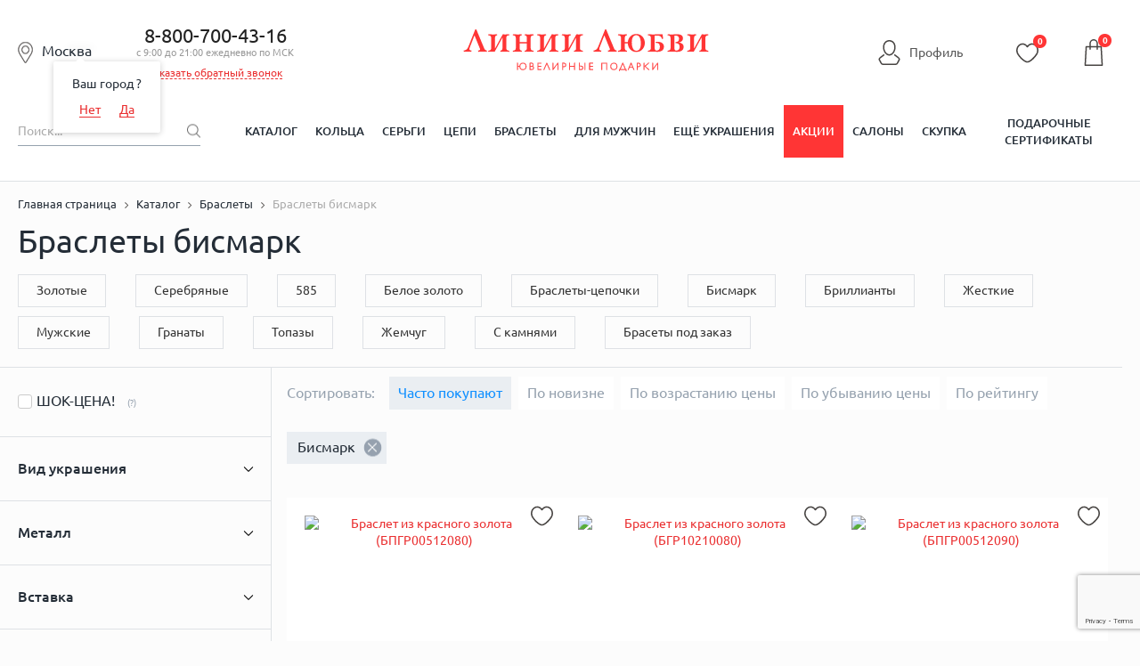

--- FILE ---
content_type: text/html; charset=utf-8
request_url: https://www.google.com/recaptcha/enterprise/anchor?ar=1&k=6LdPPEkgAAAAAARS7PL2IYGqdPwBDnlvoPMQ06ah&co=aHR0cHM6Ly9saW5paWx1YnZpLnJ1OjQ0Mw..&hl=en&v=PoyoqOPhxBO7pBk68S4YbpHZ&size=invisible&anchor-ms=20000&execute-ms=30000&cb=xf9t4kgkk4if
body_size: 48882
content:
<!DOCTYPE HTML><html dir="ltr" lang="en"><head><meta http-equiv="Content-Type" content="text/html; charset=UTF-8">
<meta http-equiv="X-UA-Compatible" content="IE=edge">
<title>reCAPTCHA</title>
<style type="text/css">
/* cyrillic-ext */
@font-face {
  font-family: 'Roboto';
  font-style: normal;
  font-weight: 400;
  font-stretch: 100%;
  src: url(//fonts.gstatic.com/s/roboto/v48/KFO7CnqEu92Fr1ME7kSn66aGLdTylUAMa3GUBHMdazTgWw.woff2) format('woff2');
  unicode-range: U+0460-052F, U+1C80-1C8A, U+20B4, U+2DE0-2DFF, U+A640-A69F, U+FE2E-FE2F;
}
/* cyrillic */
@font-face {
  font-family: 'Roboto';
  font-style: normal;
  font-weight: 400;
  font-stretch: 100%;
  src: url(//fonts.gstatic.com/s/roboto/v48/KFO7CnqEu92Fr1ME7kSn66aGLdTylUAMa3iUBHMdazTgWw.woff2) format('woff2');
  unicode-range: U+0301, U+0400-045F, U+0490-0491, U+04B0-04B1, U+2116;
}
/* greek-ext */
@font-face {
  font-family: 'Roboto';
  font-style: normal;
  font-weight: 400;
  font-stretch: 100%;
  src: url(//fonts.gstatic.com/s/roboto/v48/KFO7CnqEu92Fr1ME7kSn66aGLdTylUAMa3CUBHMdazTgWw.woff2) format('woff2');
  unicode-range: U+1F00-1FFF;
}
/* greek */
@font-face {
  font-family: 'Roboto';
  font-style: normal;
  font-weight: 400;
  font-stretch: 100%;
  src: url(//fonts.gstatic.com/s/roboto/v48/KFO7CnqEu92Fr1ME7kSn66aGLdTylUAMa3-UBHMdazTgWw.woff2) format('woff2');
  unicode-range: U+0370-0377, U+037A-037F, U+0384-038A, U+038C, U+038E-03A1, U+03A3-03FF;
}
/* math */
@font-face {
  font-family: 'Roboto';
  font-style: normal;
  font-weight: 400;
  font-stretch: 100%;
  src: url(//fonts.gstatic.com/s/roboto/v48/KFO7CnqEu92Fr1ME7kSn66aGLdTylUAMawCUBHMdazTgWw.woff2) format('woff2');
  unicode-range: U+0302-0303, U+0305, U+0307-0308, U+0310, U+0312, U+0315, U+031A, U+0326-0327, U+032C, U+032F-0330, U+0332-0333, U+0338, U+033A, U+0346, U+034D, U+0391-03A1, U+03A3-03A9, U+03B1-03C9, U+03D1, U+03D5-03D6, U+03F0-03F1, U+03F4-03F5, U+2016-2017, U+2034-2038, U+203C, U+2040, U+2043, U+2047, U+2050, U+2057, U+205F, U+2070-2071, U+2074-208E, U+2090-209C, U+20D0-20DC, U+20E1, U+20E5-20EF, U+2100-2112, U+2114-2115, U+2117-2121, U+2123-214F, U+2190, U+2192, U+2194-21AE, U+21B0-21E5, U+21F1-21F2, U+21F4-2211, U+2213-2214, U+2216-22FF, U+2308-230B, U+2310, U+2319, U+231C-2321, U+2336-237A, U+237C, U+2395, U+239B-23B7, U+23D0, U+23DC-23E1, U+2474-2475, U+25AF, U+25B3, U+25B7, U+25BD, U+25C1, U+25CA, U+25CC, U+25FB, U+266D-266F, U+27C0-27FF, U+2900-2AFF, U+2B0E-2B11, U+2B30-2B4C, U+2BFE, U+3030, U+FF5B, U+FF5D, U+1D400-1D7FF, U+1EE00-1EEFF;
}
/* symbols */
@font-face {
  font-family: 'Roboto';
  font-style: normal;
  font-weight: 400;
  font-stretch: 100%;
  src: url(//fonts.gstatic.com/s/roboto/v48/KFO7CnqEu92Fr1ME7kSn66aGLdTylUAMaxKUBHMdazTgWw.woff2) format('woff2');
  unicode-range: U+0001-000C, U+000E-001F, U+007F-009F, U+20DD-20E0, U+20E2-20E4, U+2150-218F, U+2190, U+2192, U+2194-2199, U+21AF, U+21E6-21F0, U+21F3, U+2218-2219, U+2299, U+22C4-22C6, U+2300-243F, U+2440-244A, U+2460-24FF, U+25A0-27BF, U+2800-28FF, U+2921-2922, U+2981, U+29BF, U+29EB, U+2B00-2BFF, U+4DC0-4DFF, U+FFF9-FFFB, U+10140-1018E, U+10190-1019C, U+101A0, U+101D0-101FD, U+102E0-102FB, U+10E60-10E7E, U+1D2C0-1D2D3, U+1D2E0-1D37F, U+1F000-1F0FF, U+1F100-1F1AD, U+1F1E6-1F1FF, U+1F30D-1F30F, U+1F315, U+1F31C, U+1F31E, U+1F320-1F32C, U+1F336, U+1F378, U+1F37D, U+1F382, U+1F393-1F39F, U+1F3A7-1F3A8, U+1F3AC-1F3AF, U+1F3C2, U+1F3C4-1F3C6, U+1F3CA-1F3CE, U+1F3D4-1F3E0, U+1F3ED, U+1F3F1-1F3F3, U+1F3F5-1F3F7, U+1F408, U+1F415, U+1F41F, U+1F426, U+1F43F, U+1F441-1F442, U+1F444, U+1F446-1F449, U+1F44C-1F44E, U+1F453, U+1F46A, U+1F47D, U+1F4A3, U+1F4B0, U+1F4B3, U+1F4B9, U+1F4BB, U+1F4BF, U+1F4C8-1F4CB, U+1F4D6, U+1F4DA, U+1F4DF, U+1F4E3-1F4E6, U+1F4EA-1F4ED, U+1F4F7, U+1F4F9-1F4FB, U+1F4FD-1F4FE, U+1F503, U+1F507-1F50B, U+1F50D, U+1F512-1F513, U+1F53E-1F54A, U+1F54F-1F5FA, U+1F610, U+1F650-1F67F, U+1F687, U+1F68D, U+1F691, U+1F694, U+1F698, U+1F6AD, U+1F6B2, U+1F6B9-1F6BA, U+1F6BC, U+1F6C6-1F6CF, U+1F6D3-1F6D7, U+1F6E0-1F6EA, U+1F6F0-1F6F3, U+1F6F7-1F6FC, U+1F700-1F7FF, U+1F800-1F80B, U+1F810-1F847, U+1F850-1F859, U+1F860-1F887, U+1F890-1F8AD, U+1F8B0-1F8BB, U+1F8C0-1F8C1, U+1F900-1F90B, U+1F93B, U+1F946, U+1F984, U+1F996, U+1F9E9, U+1FA00-1FA6F, U+1FA70-1FA7C, U+1FA80-1FA89, U+1FA8F-1FAC6, U+1FACE-1FADC, U+1FADF-1FAE9, U+1FAF0-1FAF8, U+1FB00-1FBFF;
}
/* vietnamese */
@font-face {
  font-family: 'Roboto';
  font-style: normal;
  font-weight: 400;
  font-stretch: 100%;
  src: url(//fonts.gstatic.com/s/roboto/v48/KFO7CnqEu92Fr1ME7kSn66aGLdTylUAMa3OUBHMdazTgWw.woff2) format('woff2');
  unicode-range: U+0102-0103, U+0110-0111, U+0128-0129, U+0168-0169, U+01A0-01A1, U+01AF-01B0, U+0300-0301, U+0303-0304, U+0308-0309, U+0323, U+0329, U+1EA0-1EF9, U+20AB;
}
/* latin-ext */
@font-face {
  font-family: 'Roboto';
  font-style: normal;
  font-weight: 400;
  font-stretch: 100%;
  src: url(//fonts.gstatic.com/s/roboto/v48/KFO7CnqEu92Fr1ME7kSn66aGLdTylUAMa3KUBHMdazTgWw.woff2) format('woff2');
  unicode-range: U+0100-02BA, U+02BD-02C5, U+02C7-02CC, U+02CE-02D7, U+02DD-02FF, U+0304, U+0308, U+0329, U+1D00-1DBF, U+1E00-1E9F, U+1EF2-1EFF, U+2020, U+20A0-20AB, U+20AD-20C0, U+2113, U+2C60-2C7F, U+A720-A7FF;
}
/* latin */
@font-face {
  font-family: 'Roboto';
  font-style: normal;
  font-weight: 400;
  font-stretch: 100%;
  src: url(//fonts.gstatic.com/s/roboto/v48/KFO7CnqEu92Fr1ME7kSn66aGLdTylUAMa3yUBHMdazQ.woff2) format('woff2');
  unicode-range: U+0000-00FF, U+0131, U+0152-0153, U+02BB-02BC, U+02C6, U+02DA, U+02DC, U+0304, U+0308, U+0329, U+2000-206F, U+20AC, U+2122, U+2191, U+2193, U+2212, U+2215, U+FEFF, U+FFFD;
}
/* cyrillic-ext */
@font-face {
  font-family: 'Roboto';
  font-style: normal;
  font-weight: 500;
  font-stretch: 100%;
  src: url(//fonts.gstatic.com/s/roboto/v48/KFO7CnqEu92Fr1ME7kSn66aGLdTylUAMa3GUBHMdazTgWw.woff2) format('woff2');
  unicode-range: U+0460-052F, U+1C80-1C8A, U+20B4, U+2DE0-2DFF, U+A640-A69F, U+FE2E-FE2F;
}
/* cyrillic */
@font-face {
  font-family: 'Roboto';
  font-style: normal;
  font-weight: 500;
  font-stretch: 100%;
  src: url(//fonts.gstatic.com/s/roboto/v48/KFO7CnqEu92Fr1ME7kSn66aGLdTylUAMa3iUBHMdazTgWw.woff2) format('woff2');
  unicode-range: U+0301, U+0400-045F, U+0490-0491, U+04B0-04B1, U+2116;
}
/* greek-ext */
@font-face {
  font-family: 'Roboto';
  font-style: normal;
  font-weight: 500;
  font-stretch: 100%;
  src: url(//fonts.gstatic.com/s/roboto/v48/KFO7CnqEu92Fr1ME7kSn66aGLdTylUAMa3CUBHMdazTgWw.woff2) format('woff2');
  unicode-range: U+1F00-1FFF;
}
/* greek */
@font-face {
  font-family: 'Roboto';
  font-style: normal;
  font-weight: 500;
  font-stretch: 100%;
  src: url(//fonts.gstatic.com/s/roboto/v48/KFO7CnqEu92Fr1ME7kSn66aGLdTylUAMa3-UBHMdazTgWw.woff2) format('woff2');
  unicode-range: U+0370-0377, U+037A-037F, U+0384-038A, U+038C, U+038E-03A1, U+03A3-03FF;
}
/* math */
@font-face {
  font-family: 'Roboto';
  font-style: normal;
  font-weight: 500;
  font-stretch: 100%;
  src: url(//fonts.gstatic.com/s/roboto/v48/KFO7CnqEu92Fr1ME7kSn66aGLdTylUAMawCUBHMdazTgWw.woff2) format('woff2');
  unicode-range: U+0302-0303, U+0305, U+0307-0308, U+0310, U+0312, U+0315, U+031A, U+0326-0327, U+032C, U+032F-0330, U+0332-0333, U+0338, U+033A, U+0346, U+034D, U+0391-03A1, U+03A3-03A9, U+03B1-03C9, U+03D1, U+03D5-03D6, U+03F0-03F1, U+03F4-03F5, U+2016-2017, U+2034-2038, U+203C, U+2040, U+2043, U+2047, U+2050, U+2057, U+205F, U+2070-2071, U+2074-208E, U+2090-209C, U+20D0-20DC, U+20E1, U+20E5-20EF, U+2100-2112, U+2114-2115, U+2117-2121, U+2123-214F, U+2190, U+2192, U+2194-21AE, U+21B0-21E5, U+21F1-21F2, U+21F4-2211, U+2213-2214, U+2216-22FF, U+2308-230B, U+2310, U+2319, U+231C-2321, U+2336-237A, U+237C, U+2395, U+239B-23B7, U+23D0, U+23DC-23E1, U+2474-2475, U+25AF, U+25B3, U+25B7, U+25BD, U+25C1, U+25CA, U+25CC, U+25FB, U+266D-266F, U+27C0-27FF, U+2900-2AFF, U+2B0E-2B11, U+2B30-2B4C, U+2BFE, U+3030, U+FF5B, U+FF5D, U+1D400-1D7FF, U+1EE00-1EEFF;
}
/* symbols */
@font-face {
  font-family: 'Roboto';
  font-style: normal;
  font-weight: 500;
  font-stretch: 100%;
  src: url(//fonts.gstatic.com/s/roboto/v48/KFO7CnqEu92Fr1ME7kSn66aGLdTylUAMaxKUBHMdazTgWw.woff2) format('woff2');
  unicode-range: U+0001-000C, U+000E-001F, U+007F-009F, U+20DD-20E0, U+20E2-20E4, U+2150-218F, U+2190, U+2192, U+2194-2199, U+21AF, U+21E6-21F0, U+21F3, U+2218-2219, U+2299, U+22C4-22C6, U+2300-243F, U+2440-244A, U+2460-24FF, U+25A0-27BF, U+2800-28FF, U+2921-2922, U+2981, U+29BF, U+29EB, U+2B00-2BFF, U+4DC0-4DFF, U+FFF9-FFFB, U+10140-1018E, U+10190-1019C, U+101A0, U+101D0-101FD, U+102E0-102FB, U+10E60-10E7E, U+1D2C0-1D2D3, U+1D2E0-1D37F, U+1F000-1F0FF, U+1F100-1F1AD, U+1F1E6-1F1FF, U+1F30D-1F30F, U+1F315, U+1F31C, U+1F31E, U+1F320-1F32C, U+1F336, U+1F378, U+1F37D, U+1F382, U+1F393-1F39F, U+1F3A7-1F3A8, U+1F3AC-1F3AF, U+1F3C2, U+1F3C4-1F3C6, U+1F3CA-1F3CE, U+1F3D4-1F3E0, U+1F3ED, U+1F3F1-1F3F3, U+1F3F5-1F3F7, U+1F408, U+1F415, U+1F41F, U+1F426, U+1F43F, U+1F441-1F442, U+1F444, U+1F446-1F449, U+1F44C-1F44E, U+1F453, U+1F46A, U+1F47D, U+1F4A3, U+1F4B0, U+1F4B3, U+1F4B9, U+1F4BB, U+1F4BF, U+1F4C8-1F4CB, U+1F4D6, U+1F4DA, U+1F4DF, U+1F4E3-1F4E6, U+1F4EA-1F4ED, U+1F4F7, U+1F4F9-1F4FB, U+1F4FD-1F4FE, U+1F503, U+1F507-1F50B, U+1F50D, U+1F512-1F513, U+1F53E-1F54A, U+1F54F-1F5FA, U+1F610, U+1F650-1F67F, U+1F687, U+1F68D, U+1F691, U+1F694, U+1F698, U+1F6AD, U+1F6B2, U+1F6B9-1F6BA, U+1F6BC, U+1F6C6-1F6CF, U+1F6D3-1F6D7, U+1F6E0-1F6EA, U+1F6F0-1F6F3, U+1F6F7-1F6FC, U+1F700-1F7FF, U+1F800-1F80B, U+1F810-1F847, U+1F850-1F859, U+1F860-1F887, U+1F890-1F8AD, U+1F8B0-1F8BB, U+1F8C0-1F8C1, U+1F900-1F90B, U+1F93B, U+1F946, U+1F984, U+1F996, U+1F9E9, U+1FA00-1FA6F, U+1FA70-1FA7C, U+1FA80-1FA89, U+1FA8F-1FAC6, U+1FACE-1FADC, U+1FADF-1FAE9, U+1FAF0-1FAF8, U+1FB00-1FBFF;
}
/* vietnamese */
@font-face {
  font-family: 'Roboto';
  font-style: normal;
  font-weight: 500;
  font-stretch: 100%;
  src: url(//fonts.gstatic.com/s/roboto/v48/KFO7CnqEu92Fr1ME7kSn66aGLdTylUAMa3OUBHMdazTgWw.woff2) format('woff2');
  unicode-range: U+0102-0103, U+0110-0111, U+0128-0129, U+0168-0169, U+01A0-01A1, U+01AF-01B0, U+0300-0301, U+0303-0304, U+0308-0309, U+0323, U+0329, U+1EA0-1EF9, U+20AB;
}
/* latin-ext */
@font-face {
  font-family: 'Roboto';
  font-style: normal;
  font-weight: 500;
  font-stretch: 100%;
  src: url(//fonts.gstatic.com/s/roboto/v48/KFO7CnqEu92Fr1ME7kSn66aGLdTylUAMa3KUBHMdazTgWw.woff2) format('woff2');
  unicode-range: U+0100-02BA, U+02BD-02C5, U+02C7-02CC, U+02CE-02D7, U+02DD-02FF, U+0304, U+0308, U+0329, U+1D00-1DBF, U+1E00-1E9F, U+1EF2-1EFF, U+2020, U+20A0-20AB, U+20AD-20C0, U+2113, U+2C60-2C7F, U+A720-A7FF;
}
/* latin */
@font-face {
  font-family: 'Roboto';
  font-style: normal;
  font-weight: 500;
  font-stretch: 100%;
  src: url(//fonts.gstatic.com/s/roboto/v48/KFO7CnqEu92Fr1ME7kSn66aGLdTylUAMa3yUBHMdazQ.woff2) format('woff2');
  unicode-range: U+0000-00FF, U+0131, U+0152-0153, U+02BB-02BC, U+02C6, U+02DA, U+02DC, U+0304, U+0308, U+0329, U+2000-206F, U+20AC, U+2122, U+2191, U+2193, U+2212, U+2215, U+FEFF, U+FFFD;
}
/* cyrillic-ext */
@font-face {
  font-family: 'Roboto';
  font-style: normal;
  font-weight: 900;
  font-stretch: 100%;
  src: url(//fonts.gstatic.com/s/roboto/v48/KFO7CnqEu92Fr1ME7kSn66aGLdTylUAMa3GUBHMdazTgWw.woff2) format('woff2');
  unicode-range: U+0460-052F, U+1C80-1C8A, U+20B4, U+2DE0-2DFF, U+A640-A69F, U+FE2E-FE2F;
}
/* cyrillic */
@font-face {
  font-family: 'Roboto';
  font-style: normal;
  font-weight: 900;
  font-stretch: 100%;
  src: url(//fonts.gstatic.com/s/roboto/v48/KFO7CnqEu92Fr1ME7kSn66aGLdTylUAMa3iUBHMdazTgWw.woff2) format('woff2');
  unicode-range: U+0301, U+0400-045F, U+0490-0491, U+04B0-04B1, U+2116;
}
/* greek-ext */
@font-face {
  font-family: 'Roboto';
  font-style: normal;
  font-weight: 900;
  font-stretch: 100%;
  src: url(//fonts.gstatic.com/s/roboto/v48/KFO7CnqEu92Fr1ME7kSn66aGLdTylUAMa3CUBHMdazTgWw.woff2) format('woff2');
  unicode-range: U+1F00-1FFF;
}
/* greek */
@font-face {
  font-family: 'Roboto';
  font-style: normal;
  font-weight: 900;
  font-stretch: 100%;
  src: url(//fonts.gstatic.com/s/roboto/v48/KFO7CnqEu92Fr1ME7kSn66aGLdTylUAMa3-UBHMdazTgWw.woff2) format('woff2');
  unicode-range: U+0370-0377, U+037A-037F, U+0384-038A, U+038C, U+038E-03A1, U+03A3-03FF;
}
/* math */
@font-face {
  font-family: 'Roboto';
  font-style: normal;
  font-weight: 900;
  font-stretch: 100%;
  src: url(//fonts.gstatic.com/s/roboto/v48/KFO7CnqEu92Fr1ME7kSn66aGLdTylUAMawCUBHMdazTgWw.woff2) format('woff2');
  unicode-range: U+0302-0303, U+0305, U+0307-0308, U+0310, U+0312, U+0315, U+031A, U+0326-0327, U+032C, U+032F-0330, U+0332-0333, U+0338, U+033A, U+0346, U+034D, U+0391-03A1, U+03A3-03A9, U+03B1-03C9, U+03D1, U+03D5-03D6, U+03F0-03F1, U+03F4-03F5, U+2016-2017, U+2034-2038, U+203C, U+2040, U+2043, U+2047, U+2050, U+2057, U+205F, U+2070-2071, U+2074-208E, U+2090-209C, U+20D0-20DC, U+20E1, U+20E5-20EF, U+2100-2112, U+2114-2115, U+2117-2121, U+2123-214F, U+2190, U+2192, U+2194-21AE, U+21B0-21E5, U+21F1-21F2, U+21F4-2211, U+2213-2214, U+2216-22FF, U+2308-230B, U+2310, U+2319, U+231C-2321, U+2336-237A, U+237C, U+2395, U+239B-23B7, U+23D0, U+23DC-23E1, U+2474-2475, U+25AF, U+25B3, U+25B7, U+25BD, U+25C1, U+25CA, U+25CC, U+25FB, U+266D-266F, U+27C0-27FF, U+2900-2AFF, U+2B0E-2B11, U+2B30-2B4C, U+2BFE, U+3030, U+FF5B, U+FF5D, U+1D400-1D7FF, U+1EE00-1EEFF;
}
/* symbols */
@font-face {
  font-family: 'Roboto';
  font-style: normal;
  font-weight: 900;
  font-stretch: 100%;
  src: url(//fonts.gstatic.com/s/roboto/v48/KFO7CnqEu92Fr1ME7kSn66aGLdTylUAMaxKUBHMdazTgWw.woff2) format('woff2');
  unicode-range: U+0001-000C, U+000E-001F, U+007F-009F, U+20DD-20E0, U+20E2-20E4, U+2150-218F, U+2190, U+2192, U+2194-2199, U+21AF, U+21E6-21F0, U+21F3, U+2218-2219, U+2299, U+22C4-22C6, U+2300-243F, U+2440-244A, U+2460-24FF, U+25A0-27BF, U+2800-28FF, U+2921-2922, U+2981, U+29BF, U+29EB, U+2B00-2BFF, U+4DC0-4DFF, U+FFF9-FFFB, U+10140-1018E, U+10190-1019C, U+101A0, U+101D0-101FD, U+102E0-102FB, U+10E60-10E7E, U+1D2C0-1D2D3, U+1D2E0-1D37F, U+1F000-1F0FF, U+1F100-1F1AD, U+1F1E6-1F1FF, U+1F30D-1F30F, U+1F315, U+1F31C, U+1F31E, U+1F320-1F32C, U+1F336, U+1F378, U+1F37D, U+1F382, U+1F393-1F39F, U+1F3A7-1F3A8, U+1F3AC-1F3AF, U+1F3C2, U+1F3C4-1F3C6, U+1F3CA-1F3CE, U+1F3D4-1F3E0, U+1F3ED, U+1F3F1-1F3F3, U+1F3F5-1F3F7, U+1F408, U+1F415, U+1F41F, U+1F426, U+1F43F, U+1F441-1F442, U+1F444, U+1F446-1F449, U+1F44C-1F44E, U+1F453, U+1F46A, U+1F47D, U+1F4A3, U+1F4B0, U+1F4B3, U+1F4B9, U+1F4BB, U+1F4BF, U+1F4C8-1F4CB, U+1F4D6, U+1F4DA, U+1F4DF, U+1F4E3-1F4E6, U+1F4EA-1F4ED, U+1F4F7, U+1F4F9-1F4FB, U+1F4FD-1F4FE, U+1F503, U+1F507-1F50B, U+1F50D, U+1F512-1F513, U+1F53E-1F54A, U+1F54F-1F5FA, U+1F610, U+1F650-1F67F, U+1F687, U+1F68D, U+1F691, U+1F694, U+1F698, U+1F6AD, U+1F6B2, U+1F6B9-1F6BA, U+1F6BC, U+1F6C6-1F6CF, U+1F6D3-1F6D7, U+1F6E0-1F6EA, U+1F6F0-1F6F3, U+1F6F7-1F6FC, U+1F700-1F7FF, U+1F800-1F80B, U+1F810-1F847, U+1F850-1F859, U+1F860-1F887, U+1F890-1F8AD, U+1F8B0-1F8BB, U+1F8C0-1F8C1, U+1F900-1F90B, U+1F93B, U+1F946, U+1F984, U+1F996, U+1F9E9, U+1FA00-1FA6F, U+1FA70-1FA7C, U+1FA80-1FA89, U+1FA8F-1FAC6, U+1FACE-1FADC, U+1FADF-1FAE9, U+1FAF0-1FAF8, U+1FB00-1FBFF;
}
/* vietnamese */
@font-face {
  font-family: 'Roboto';
  font-style: normal;
  font-weight: 900;
  font-stretch: 100%;
  src: url(//fonts.gstatic.com/s/roboto/v48/KFO7CnqEu92Fr1ME7kSn66aGLdTylUAMa3OUBHMdazTgWw.woff2) format('woff2');
  unicode-range: U+0102-0103, U+0110-0111, U+0128-0129, U+0168-0169, U+01A0-01A1, U+01AF-01B0, U+0300-0301, U+0303-0304, U+0308-0309, U+0323, U+0329, U+1EA0-1EF9, U+20AB;
}
/* latin-ext */
@font-face {
  font-family: 'Roboto';
  font-style: normal;
  font-weight: 900;
  font-stretch: 100%;
  src: url(//fonts.gstatic.com/s/roboto/v48/KFO7CnqEu92Fr1ME7kSn66aGLdTylUAMa3KUBHMdazTgWw.woff2) format('woff2');
  unicode-range: U+0100-02BA, U+02BD-02C5, U+02C7-02CC, U+02CE-02D7, U+02DD-02FF, U+0304, U+0308, U+0329, U+1D00-1DBF, U+1E00-1E9F, U+1EF2-1EFF, U+2020, U+20A0-20AB, U+20AD-20C0, U+2113, U+2C60-2C7F, U+A720-A7FF;
}
/* latin */
@font-face {
  font-family: 'Roboto';
  font-style: normal;
  font-weight: 900;
  font-stretch: 100%;
  src: url(//fonts.gstatic.com/s/roboto/v48/KFO7CnqEu92Fr1ME7kSn66aGLdTylUAMa3yUBHMdazQ.woff2) format('woff2');
  unicode-range: U+0000-00FF, U+0131, U+0152-0153, U+02BB-02BC, U+02C6, U+02DA, U+02DC, U+0304, U+0308, U+0329, U+2000-206F, U+20AC, U+2122, U+2191, U+2193, U+2212, U+2215, U+FEFF, U+FFFD;
}

</style>
<link rel="stylesheet" type="text/css" href="https://www.gstatic.com/recaptcha/releases/PoyoqOPhxBO7pBk68S4YbpHZ/styles__ltr.css">
<script nonce="wB1pYu8uv1vkg7xz4ZLm4g" type="text/javascript">window['__recaptcha_api'] = 'https://www.google.com/recaptcha/enterprise/';</script>
<script type="text/javascript" src="https://www.gstatic.com/recaptcha/releases/PoyoqOPhxBO7pBk68S4YbpHZ/recaptcha__en.js" nonce="wB1pYu8uv1vkg7xz4ZLm4g">
      
    </script></head>
<body><div id="rc-anchor-alert" class="rc-anchor-alert"></div>
<input type="hidden" id="recaptcha-token" value="[base64]">
<script type="text/javascript" nonce="wB1pYu8uv1vkg7xz4ZLm4g">
      recaptcha.anchor.Main.init("[\x22ainput\x22,[\x22bgdata\x22,\x22\x22,\[base64]/[base64]/MjU1Ong/[base64]/[base64]/[base64]/[base64]/[base64]/[base64]/[base64]/[base64]/[base64]/[base64]/[base64]/[base64]/[base64]/[base64]/[base64]\\u003d\x22,\[base64]\\u003d\x22,\x22w4pPdMKvwrFJTsK4ekJhw6A2wqXCt8OSwqNwwp4+w683ZHrChsKuworCk8OOwro/KMOqw5LDjHwswq/DpsOmwqfDikgaM8KcwooCMS9JBcO7w5HDjsKGwrhAViJVw4sFw4XCpSvCnRFyVcOzw6PCtwjCjsKbQMO0fcO9wqxcwq5vID8ew5DCo3vCrMOQPMOFw7Vww75zCcOCwp1uwqTDmh9cLhYwRHZIw7x/YsK+w7JBw6nDrsORw6oJw5TDi2TClsKOwrTDoSTDmBg9w6skDlHDsUx4w4PDtkPCpxHCqMOPwqTCvcKMAMKlwqJVwpYMXWV7fmNaw4F+w7PDilfDrsObwpbCsMKcwrDDiMKVem1CGzcaNUhAOX3DlMKtwpcRw41rPsKna8Ozw6PCr8OwE8OHwq/CgX8kBcOIM2/CkVAcw7jDuwjChHctQsO7w6ESw7/Cm019OxPDmMK2w4c/[base64]/BR3Cl8KSc3TDqh/[base64]/[base64]/[base64]/UcOsNcOKwpZ6RsKiWRkqwojDulXDmMKZdcOlw7hlI8OERMO5w45xw5sBwq/[base64]/CsMO+HkglVsKAwpbCrhFHwrrCmCHCmzA+wqhLDSZ0w63Du3dNWE/Cq2Nlw6HDtjPCsyNQwq5CMsOHw6LDrh/DisKww40IwrTCsxJJwo1BaMOyecKUZMKmdG/DogRBTX4jHMO+LHczwrHCsHvDmsKdw77DpMKFEjEvw5dKw4NVZXAlw4HDmhDChsK4N0zCkmPCkXrCk8KdHwg0FnIEworCkcOqPMKNwp/CisKJEsKMeMOYb0PCqsKdPkjDoMKTAS01wq4aTykTwqZYwo9ZfMO/wo4bw4fClMOXwrkoHlfColFlEDTDmgPDu8KFw6rDrMOKMsOOwpfDs0pvw6NVY8Kkw7p3X1nCicKTf8OgwqZ8wrNCZ2FkD8O7w4DCnsO8aMK3e8KJw4PCr0URw6zCucKxMMK0KhrDuUUVwrrDm8Knwq/Ds8KOw5F5XMOrwoYzBsKSLwM0woHDpwM+YnMEABfDrWbDnjJHUDfClMO6w5FVXMKeDiVjw45Bd8OmwoJYw5XCqjwwQ8ObwqF/asK9wqwtVUNSw6Iswq4xwprDscKew6/Du39aw4opw7fDqigddsO/wodad8KzEWjCthzDv2wuVsK5H3LCowRCDcKXD8Knw7vChzHDilcFwrciwodxw4ZOw6fDoMOAw43Dv8K5WzfDlwQodVt9IjQ8wrpkwqwuwpF1w7VwKBHCkCbCs8KSwqcMw6VRw6nCk2gPw6DCkw/[base64]/DqDIHwpXDicK2w64lw4QxZyA3BQlZwoR2wrfCpHswHMKOw7fCoR8OIQfDiDdQE8OTZsOWdBvDr8OzwrYpAcKsCwRbw4Adw5/DpMOaEgnDoWLDq8K2MUAjw5XCicKBw7XCkcONwoHCs3MawojCn1/CjcOGH3R7WiIGwq7CjcO1w4TCo8KQw5ITWxhhW2cjwprCmW3Dkk/CgMOQwovDg8KNaV3DgXXCtMOhw6jDoMKqwpcEOR/ChElJPCfDrMKpBEbDgFDCicOiw67CpVFhKi5Cw6rCsl7Dgy4UKllgwofDtj1uCg4hKMOeX8KSFi3DqMKofsOgw4cpbkZIwpTCg8KGJ8KnL3lWMMOAwrHDjjDCkQkIwpLCisOGwo/CnMOOw67CicKNwp8Nw7TCk8OHA8KhwobCvBAjwo0UVWjCiMKJw7TDmcKmMsObf37DnMOmFTXDpV/CoMK7w6gvKcK8w4PDnEjCs8OfZRt7H8KNYcOZwoHDqMK5wp0XwrPDpkwww4fDsMKtw65FM8OuUcKzYHLCuMOfAcOlwq1ZakkdHMKHw5B5wpREKsKkAcKnw6nCkSvCpMK+McOldFXDkMO/[base64]/CpgVxwqFVB8KSCi7DscOQEcKjS2NgcyMnI8OmLxLCk8Oqw4cSDHIewpbCvmZowpPDhsO8FzM0RTxcwpZPwqfClsOFw4/Cuw3Ds8OgJcOnwpTDizDDqmvDii0bbcKxeirDh8KUTcOqw5Vew6XCvmTDicKbwr87w6M9wqbCqVpWc8K7En0swo9Aw7oxwrbCr1AkcsKVw5tDwq/[base64]/wpDDsVtkNQsCwo88ZhzDiMKBw5Itw7F5w5k0wp3DgcKdBgoPw4pPw77Cj1zDpMOCbcOaU8Ocw73DnsObVQMIwpULGVINXcOUw4LChy3CisKfwod6CsO3FUFkw7TDuEfCuSnCuE7DkMO3wrZPCMO/[base64]/Cv8Okwr9yw6nDl8KCBBXCn8OKW1sSw63CncKjw7NiwqU0w67ClRhZwofCg0RWw6nDoMODK8Kyw50tesK9w6p7w6IVwoTDicK4wpUxKcOlw5PDg8O0w7pJw6HCs8O7wpPDv0/CvgUWLSLDjWtyexUBA8OuesKfw7AVw4Mhw7rDmSRew7wwwrvDrDPCicKDwpXDnMOpK8OJw6hJwqV9PWJlHMK7w6wtw4/Dr8O1wrXCjF7DnMOSPBciRMK7ODxEBz44RELCrAMUwqbDizcsX8KVV8OowpnClW7Cv2wawoo1S8KyBix2w60gHVvCi8Ozw45rwrFvVlTCpH4KWcKxw6FaJcOIMkbCksKnwprDqyfDhsOZwqZQw7VEXMOgZ8K8w7DDqsKvTh/ChMOKw63DksOOcgjDtEnDpQUBwr4zwoDCisOkZ2fDvx/[base64]/[base64]/DsTTCgMOKw5R6E399wosfCMO/dMOiw6dVwoEEG8KPw6nCksOwJMKxwrlTOSrDg3VeH8KEeBnCsEckwobCk2EHw6QCEsKWY1/CuQ/DgsO+T1DCq3s9w4V8bcKdCMKbfHo/UwPDvULDg8KfU2bDnB/DnGdCCMKpw5MbwpLCsMKaQCBDAnBVP8Ovw57DusOrw4HDqBBEw4BvK1HCmsOUA1zDqsOzw6E5F8Onw7DCrig4e8KNGVfDqgrCs8KHch5kw7ZGYGbDtCQkwrnCqkLCqRhAw4JTw5PDoHUnDsO+GcKVw5Irwpo8wpIuwr/DlcOfw7PCvA/DnsO0cBrDs8ORDMKOaFLCsjwswpUgKsKOw7vDgMOyw7FlwqBdwp4MSCPDq2TCrAY+w43DpcOldMO4AV1tw40QwqXCuMOrwozClMK4wr/ClcOrwrgpwpUaUXYywrJ1NMOrw4DDt1N/IAISc8KewpbDgsO7GVPDrV/DijRgBsKtw6/Di8OCwrfCmEAQwqDCmcODMcOfwqMDFifDgcO8KCkFw67DtDHDoCNbwqchBFdfFDrDvX/CqsO/ABfDiMKHwpkvYMOAw77DgMO/w4bDncOhwrvCk3fCoGPDucOAVGfCqMOJeEbDpsKTwoLCl3/Di8KtWiDDsMK3OsKdw47CrAPDjkJ/w44YMU7CmcOBH8KCcMOwQ8OdccK6w4UMYkPDrSrDpcKDPcK+w7fDiRDCtEo/w6/Cv8O5wrTChsKJNAjChcOKw6VPMAfCjcOtenguF3nDvsKUESUuc8OKe8OHTMOew7nCj8KTNMOpW8OMw4c/DFXDoMOLw4vCi8Ocw5kJwp7CrxJNF8OYGRLChsOwTQBzwo1Dwpd9L8Kcw48Gw5NcwovCgGjDsMKRTsK2wqoTwoY+w4DCpiEGw57DgmXDgMOfw4p7QiZRwpzDhHhBwqJuP8O0w73CskhCw5jDg8OdJ8KoATfCpCvCtFl+woZowpE1IMOzZUl/wozCiMOfwrTDjcOhwrjDssKcDsO3WMKew6XCiMKRwpjDgcOFEMOEwpczwqlmPsO5w47CtcOuw63DtsKYw5TCnQptwo/CtyYQLRLClHLCkQcXw7nDlsKzRcKMwrDDssKiwolLWxLDkD/CgcOow7DCuzcxw6M/UsOZwqTCpcKqwpDDkcOUBcO+W8KKw5LDpMK3w4nCjRjCtR0Dw5DCmlDCi1NawoXCkxFGw4rDjkRrwoXCsGDDv3HDqsKRCsO8LcK9b8KVwrs5wofDq3fCs8O3w58sw4IFYzAKwrFUNXZ9wrk3wpBJw7oOw5/CnMOKXsOYwo/DusKdL8OlB1d0JcOVMBXDt0rDnjfCnMKEJ8OqEMKhwqoRw7fCiU3CoMO0w6fDq8OgY091wrAgw7/CqsK7w795LmkjQ8KccRTCm8Obb0nDssKFYMKicXPDrS4tbMKZw6zChgzDhcOqb0kywp5EwqcSwqBtIX8VwqZOw7/Cl3ZmKMKSYMKdwpkYe1ciXEDCohp6wq3DuDPCncOQS2DCscOSacOjwo/Dg8OlOsKPTsOVISLCv8KpEXFCwpAkAcKqIMOaw5nDqz8maA/CjxV4wpJIwrVaOCU9RMK8ZcKkw5kew74DwopDWcK5w6t7w4FOHcKdF8K1w4kyw7TCicKzCg5PQxPCucOQwqfCl8OVw4nDlsOCwrJKDU/DicOsU8Omw6nCjg9KUcKFw5RSDTnCscOawpvDmT7Do8KICDDDjyLDuGs5Z8O2LjrDnsOiw4AywqLDsGI7MG46K8Ouwp4TTMKBw4gcSnPDpcKpcmrDmsOKwox1w6TDnsOvw55cfwAEw4LCkBt/w4NPcwcpwp/DoMKBw4HDusKNw7wwwp3Dhjscwr3CiMKbGsO3wqR7VcOLJj3ClWPCocKcw7vCuzxtRsOxwp0mEHcaXm/Cm8KAZ23DgMOpwq1Vw4YZWG/DkhIJwrrCqsKSw6DCmcK2w4cfWnweImgNQjXCusOcckRyw7LCnxDChn4jwqgQwqYZwr/DvcOwwoYMw7TCmsKmwrXDoA/[base64]/w7zDokEFwpE4w7x+w77DnnTDnFPDukLDhMKHMRXDg8KtwqHDgUY1wrxqI8KlwrhnIcK0dsO4w4/CuMOuBwHDqMOCw5tpw5ZOw7rCkCBnXXfDqsOcw6/[base64]/DjMOIw5DClMOuwoJCBwfCoxJOK8Ktw6vCpcK4wrDDk8Kmw67DlMOHA8O3G2nCvsOXw79CLXwve8OxOSzDhcOFwq3DmMO8X8Kdw6jDlnfClsOVwqvDuGwjw4/Co8KlMsOLbMOJQyQtPcKBVhYtBiXCtWtUw6J4Ih5YKcOlw4HDjVnDv0bCksOBCMOXasOGwqLCucKvwpnChSwow5gEw7Y3bk8Xwp/Dp8OqZFMjSMKOwoJVAMO0wq/[base64]/DqsOcw4LCo8KlbcKkZBhmdDVsDMKFw60Qwqc0woYlwrzChgogekdOQsKtOsKGYnnCqcOBdEB/[base64]/Dg29jPmNfcsOoQMOtw7dwP0vCpQ5CCcKZKjhUw7pHw6nDrsKEN8Kwwq/CpMKgw7Vhw6piG8KBJUPDtsOBC8OXw7jDg1PCqcOHwrggJsOVGhLCrsOjPWpcA8O0w7jCpRzDh8OiNmsOwrnDlEPCm8OXw7vDpcObLjbDicOwwrjCsnLDp1QSwrvCrMKawqAYw4AcwrXCrcK7wp7DmQbDn8KPwq3CgXQ/wpg7w7Enw6nCqMKaXsKzw7oGAsKLesKaUh/CgsKxwrYrw5jCkyHCrDY5HDzCgwEGwpjDnk4gbS7DgijCn8OiG8KZw5VLPwXCncKyaXF4wrbDvMKow4bCvsOnZsO+wrUfa3/DqsKOMiInw5zCvGzCs8K4w5rDn2rDpkXCvcKVF0VSBsOKwrA6DxfDk8KOwpt8OG7CtsOvbsKoHF0rDMOqWgQVLMKmU8KqMV8mTsOOwr/Dl8KbDsO7czQhwqXDmyZbwofCkA7DuMODw7tpIADChcO2UcOcJ8O0UsOMJy5Rwo4+w4vCm33DpcOJEXfCssKYwo/DncKDGsKuFxMhF8KWwqTDmQY7HhQMwoPDg8K+G8OJFH1aCcOuwqDDncKXw7dsw4nDp8K3CwLDh2BaWzBzPsKUwrVrw5nCuwfDs8KUD8KCZ8OhS0YiwplGbn9nXmcIwoYqw7/Ds8KzJMKbwoPDv0LCicOFC8OQw4wGw6oCw5R2V0NxOQrDvjZ1QcKrwqlwaz7DkcOJWlsbw5YkbsKVTsK1ZXA9w61uccKDw67CpMK0Tz3CtcOFMl41w6UAfQ0DV8K4w7fDpW9bIcO6w47CnsKjwqHDtjfCg8OAw6XDqsOIIMOnwp/DoMKfL8OewrvDtcKhw5EdXcOpwo8ow4bCkhwYwrcOw6cqwowjaBLCsHl/w68VKsOnTcObW8Kpw4N9H8KgaMKrwoDCr8OMRMKfw4XCiBIRUj3CpnnDqTPCosK4wpl/wpcmwoEhOcKrwopgw5pmSU3CisOdwoTCq8O8wrzDi8OuwoPDvEDCisKDw7BUw58Uw7HDmUzCthfCqycLNcOBw4pwwrPDuTrDoUrCuRouN2DDq17DoVgsw4wIfXjCqcO7w53DmcOTwpg0KcOOJcOkIcO2QcKfwqQnw5IdU8OQw4opwqrDnF4+C8OtXcOkGcKESD/[base64]/IzcWZivDh8O3a8OQwr8DUgBIdEjCgcO/GhxXRHFxR8KTCcOVcBZcBFPCisOGDsKGFEEmPShHA3EkwoDCiBNRLsOsw7PCkS7CkwNZw4EDw7IxElAiw5vCgkPCo0vDnsKtw4h5w4sMIMOSw7ktw6LCoMKuPE/DocOyTcO4MMK+w6rDgMK3w43CnTHCsTIUUwbCjz4mPGfCvsONw4s8wo3DtcK8wqnDhxQcwocNOnzDgCg/wrfDhDrDl25swrTDjnXDgwTCosKTw4YBR8O2A8KAw7PDpMKXLn9fwozCrMKuKBBLcMO7aU7DtR4rwqzDvm5hPMOFwpp+TxHDm0Q0w6DCksKRw4oHwrBJw7PDmMO2wqUXAQ/Cj0F7woxgwoPCocOdfcOtw5bCgsK2CTJQw4M6A8KnAAzDnW13dlXCqsKmVkXDqsK+w7zDhjZQwqTCgcOCwrscwpbCncOfw5/[base64]/[base64]/[base64]/ChUl8OsKawoQBbcOzw73CtcOpFsOJfxjCvcKjNQDCrsOjG8Ofw77DjUfDj8OEw5/DiWHCrSXCjW7DhBIBwo8Tw7kaTcOOwrgvejh/wqLClzPDrsOIR8K7HnDCvMO7w7TCuDkcwqQtW8OFw7IswoBUIMKweMOnwpZUEHYpNsKbw7sZTMK6w7zCm8ODSMKfPcORwpDCvip3OVNYwph3dAbChC3Dgn4JwqLDv04Pc8O4w5/[base64]/woDCuEnDjngtX8OWecKrFcORCMO5B8Klw7kWwq9SwonDtsK1YipqdsK8w4jCkHvDvh9dHMKrAB0LExzDjWNEOEnDn33DpMOew7/DlFpiw5bDuEsRGXlAeMOKw5k4w6NSw45cBU3Ds1MLwogdb2nDuUvDgzHDtMK8w4HDghRGOcOIwrbCkMOvP1Y0eXx3w5Y3I8OYw5/Cslkkw5UnSQhJw5lowpzDniRGR2oLw5pZL8O6IsOaw5nDi8K1w7gnw7rChCDCpMKnwokEfMKCw7dswrp8PEwKw5oiVcOwASDDqsOLFsO4RMOsLcO2MMOUYjDCv8K/[base64]/CqEx0w64/w7Fbw4h+w5xqw57Dr8KpE8K/[base64]/DvBF9w6YIIsOmw6/Dj3fDrsO7NcOLw54Hw6k+w4dlwqB0aWnDjG8rw4kzb8O+w51yE8OtUsOVMmtlwoTDtgrDgmvCqn7DrE/DmUHDp0cEciTCrX/[base64]/[base64]/[base64]/TVXDn3Aswq9UIcKLIcOtwqYowqUAw6bCvcOmK8Kww6ZGwqPCv8O/woYKw6vClDDDtMOuLX1rwqvDuwlkcMOgVsOPwp3Dt8O+w7jDsErCu8KeQD0dw4TDpkzCu2DDsFTDpsKgwoAIwpnClcOzwoFNTx52LsOEZkgPwrPCiw5OaBVPHMOqW8OVwqfDtjM/wrnDhAtow4bDtcOWwp9lw7HDq3LCiVjCnsKRY8KyLsOPwqktwqZdwo/CiMOiXWdvaA3CvcKCw4F8w77CrAcRw4J4MMOGwq3Dh8KOB8OlwqnDlsK6w6ATw5V8OVJlwq0qIxLCuQzDnsOzSFjCj07DnhZDIcOrwo/DvWYxwpDCnMK4fE5/w6DCscOtecKSD3HDlBnClC0NwpAOQzLCnMOtw68dZ2PDjh3DsMO3OkzDsMK1JRt0FMK+MRBVwrDDmsOdHUAGw4dCXSURw74JOwvDusKjwpgUHcOjw73CjMO8JFDCisO+w4PDshXDlMObw5E7woE+Cy3CmsOxGMKbVhLCj8OMCkjDj8Kgwr9nWEUvw4Q/SEF7fMK/wrpOwoXCtMOIw6R1VybCt2IEw5Fvw5QQw7w2w64Lw5DCqcO3w4cpJ8KMFQXDgcK3wqZewpjDgXfCnMObw7k+JGNPw4/Dk8KUw51JEhFRw6/[base64]/DsyjCrzhvwr95w7U5wpZ1w5wSwr/DkRFabsOzw7TDuiZgwrfDkF3DksKQXcKHw5vDk8OOwrDDkMOLw4/DsxbCkVBCw7DCnlV1E8O+w6EtwonCuhPCgcKkR8KXwqDDicO9JMKCwolxSQXDh8OBMjteIw8/Ek9AKVrDicOKUHQCw4FwwrIRGxZkwprDnMOcSktwVcKGBmJtYTMXV8Kzf8OKIsKLGcK3wp0+w45Vwosvw7gmw5R/Pxp3Qmhhwp0VYQTDrcKSw6hpwqTCq2vDlRTDnsObw7LCiTjClMOTPMKfw7N3woDCmGdgIQUgC8K3OgZeD8OUHMKYQgzCg0zDpMKuJglLwogJw7hYwrnDhcOrdXkXdcKHw6jCnC3CpiTClcKGwo/[base64]/L8KvGWbDhTHCsX7DiHVFUMK0w6fDhxJMGGJoWDxdW3F0w4UgXSbDmw/DrcK/[base64]/[base64]/N8OmZsK2S8OywqIQd8KHNjEkZsK6w6rCv8OxwpHCpsKZw4HCpsOZF2FMIE7CrcOfMG9FUjg9RxUAw5jCiMKpH1fCl8OnFkHConVywok2w7PCo8KWw6l4IMOyw6IEUgDCnMOYw4pcExTDgnotw6vCt8Oxw6fClR7Du17DocKzwrkUwrclTz4Rw7fCoxXCjMOrwqhqw6/Cn8OpYMOCwrJCwrxjwpHDnVTDv8OhGHvDvMOQw6PDscOuc8Kvw7tCwqkbSWgxKzNfN2XDl1xiwpAsw4rCkcKiw6XDk8OlBcOWwpw0d8KIWsKww6TCtEpOKirChnvDgmfDpcKew4/DjMOHwol9wowneBzDrizCnlvCgjnDr8OEwp9dHsKxwqtOPcKMEMODB8Ofw4PCnsKhw5h3wo55w57DiDcTwpcqwqDDvT4jTsOjecOEw6bDrMOGRRgYw7TDtQhpJAt7IgfDicKZbsK5fCg4d8OTfMKkw7PDqcO9w4jCgcKBdk3DmMOoZcOZw7jCgcO+UG/[base64]/Ch8KUw58Ow4DDgU1ECcOvw7sew5jDiDfDiD3ClcO3wrXCvz3CrMOLwqXDvFfDqcOvwpXCqsKqwqLCqH8wXcKJw48Aw5DDp8KecC/DscOvbFLCrQnDkSFxwpbDpBHCr3jDl8KyShzCj8KYw5E1TsKREy4cPxbDtmc2wqBWVBnDg0rDpcOrw6MKwptOw6M6DcOcwrc4NMKMwpgbWRAyw7vDlsOaBMOMShwkwpNOWcKRwqxeBAomw7vDhMO/w74fE2TCmMO9JsOAwoXCt8Kkw5bDth/[base64]/CpGlww5HDisK/[base64]/PsKrwqV1wr1GIMOZPSTCqsOvM8KbBkTCtMKhwoUUwpMqcsKcw6nCpUYtw5bDr8Oncz3CqT5mw6tTw6vDpcOQw7U1woXCtV0Kw5gjw5wSdlLCi8OjFMOOZMOwLcKdfsK2JUFDag4BfHXCp8K8w5vCk3tYwphAwpbDtMO9LMK5w43CgzMRwrJuASDDtHzDlltow7Y/[base64]/[base64]/CmgLCocK9DcOFw4I7Mjxlw6hvwqkcYsK0w6MmOwdrw4rCnk0hVMOCSHnCgBlxwrs5dynDicOOb8OMwr/Cs1kLwobCp8KQKj/[base64]/aD9NT1xbw5XCssOpBljDhQggwqsKw6PCu8O7b8K0dsKUw4Fcw4tOF8K3w6nDr8K0SlHCh0vDmEIxw7fCh2NME8KfFSp6N19swrTCusKuPzB8Rh3ChMKowpdfw7LCp8O7Y8O5bsKtw6vCrCtvDnTDnA0VwqY7w7zDkcOzWSggwqHCnFJPw5/Cr8OuTMOgfcKdQR9zw6vDiwnCnUHCjGxxXMKHw6VpZTMzwpdISATCiyEzdsKlwoLCsQVpw6/CkhPCgcOBwrrDqCrDpsO4GMKQwqjCtnbDisKJw47ClmLDojhkwpJiwpIQJgjCjsOFwrrCp8OrUMOjQyTDicOWOgpvw5xdZRfDl1zCmUtDT8OBeUDDhGTCkcKyw4jClsK5f0I9wpLDkcO/wpk1w7Ejw5LDhxXCvMKpw4RMw6NYw4JhwrBxJ8KQN0jDv8OBwrbDtMOgMcKbwrrDg1wRVMOEcHLDrV1nRMKbDMO5w7x8fHFPwoUZw5jCl8KgbiLDrcOYHMO7HcKXw4bCsHFpWcKXw6l1HGPDtyLCjD7CrsKAwpVIWWbCpMKLw6/CryZsIcKAw7fDisOGG0fDh8KSw60/ATJww6UFwrLCm8KPCMKVw5nCh8KawoABw4hvw6ZSw7TDvcKBc8OIVADCvcKqTGcjE1TDoy1DUnrDt8OTVMKqw79Ww5sowo1Rw47Cg8KrwoxcwqvCqMKEw5pJw6/[base64]/Cnwgfwq1/FTcAH1ZXw7kpw4tLw5oFM8OwEcK7w4fDiRkae8OBw4bCiMOyBgYKw4XCn0zCsVPDnR/CkcKpVzAcNcOwQsOBw6xhw5rDmm/DlcO6wqnDjsO/w41TIS5cKcOrfSDCkcOAcg0Pw4A2wrfDgMOYw7nCvMO5wp/CgAdjwqvCmsK+wpF6wpXCmxpQwpfDosKxw6h8wq0PKcK1MsORw4nDokd9XwhAwozDkMKdwpHCr0/DnFXDuybCnD/CngrDq1kCwrYhcxPCjcKcw6zCpMKjwqdiO3fCvcK0w5PDnENIecKXw4/CnGNtw6YpWko0w5F5e2jDuCArw44icVlHwp7DhlwJwpUYIMKbJEfDq2HCu8KJw6fDncKAcsKTwrg/wrrCn8KkwrdjdcOxwofCmsKLNcKUYjvDvsONAinDtWNNF8KTwrPCtcOMFMKPRsK6wrrCm0bDvTrDlwHDoy7DjcOYLhZWw5Fiw4PDicKQA2/DilHCkwUuw4fCksK+OMKYwocKw4sgwpfCucOQCsKzDB3DiMK/w7HDvR3Cu0LCrMKzw49IOsODbX0mS8OwH8KYFsOlaFZ9FMK2wrYCKlTCssOWTcK5w5kgwqEydChmw6cUw4nDpcK2NcOWwpY0w6/CoMK8wrHDqxsUVMO/w7TCo13DgMKaw58BwopgwrbCosOVw6rCsRtlw7d5wqpQw4XCghPDnmNdZ3RdRsKvwrlUWcOsw4HCj0bDhcO1w5pxTsOeB1vCmcKgCjwRUFxwwqEnw4YeZR3CvsK0dhXCqcKLEEt7w49xJsKTw6/Cpn3Dmk3Ciy/[base64]/wojCmDIWwrYVwrnDtMOcKcK6HcOeH0wGwrYRwqLCusOcXMK3JFd1BsKKOgLDoVHDmTzDpsOqQMOYw58JHMO5w43CiWgawq/DrMOcacKgwozCnTjDiEJ3woEjw4AdwrN6wrs4w4ZvGMKKF8Oew7PDucO2CMKTFQfCgiEzVMOPwoXDkMO7wqNcYcO4QsOEwo7DusKeelN1w6/DjG3DrsKCJMOKwonDvQ/[base64]/w5ABLBshXG4Hw5TDkGHDhk91wpzCh8OdRjIBBijDvMK0JAE+F8KNMx3Ch8KTF0Avwrtqwr/CvcO4VkfCqxjDlsKkwobCqcKPGTvCuHvDrmvCmMOWFnLDuhkhDg7CsnY4w4/DpsONcyrDvTAMw5/ClMKgw4fCjsK7IlJudhc6LMKtwp1ZFMOaETl/w5EDw67DmjTDuMO6w5cdWUxmwphbw6xvw7PDlzrCmsOWw4Y0wpoBw7/[base64]/ASgMAmhBKwrCuW/[base64]/w7crAsO0NsK2eTxcGhVRw5zCn8O2wpplw7TDnGEDwpc6wpzCuiHCpit7wqvCmCrDncKRZBR3RTbCh8K1bMOzwqIQTMKEwoPDoi7CqcKHKcO7MgfDlTEOwp3CmjHCszlzM8KIwqDCri/[base64]/DhsOBFsOEw6vCpzPDl0QgdETDrMK2CQhHw47DrzLCjMKSwrgESzDCm8OLMmDDrsO0FmsDQsK0f8Onw6VIWHfDnMO/[base64]/a8KPRSdQwofDnykjwppdw7XDmEHCkMKUZsKJAQfCu8Obw5LCkQhewr06NBwAw7oWQcOjP8OBw5ljewBwwoh7OgfCpUtJR8OiexYYYcK5w4/CjARqY8K+d8KcTcOqdw/DqFvChMO/wrLCnsK4woXCp8O9b8Kjwr4HQsKFwrQhwp3ClQAEwoJNw7LDkw7DsyQ3RcO3BMOTDS1GwqU/[base64]/[base64]/DgsKSwrbCscOtajwpwqDCtnHDvUoGw7/DmsKCw4wVBMKhw6VqOMKOwqcKLMKbwpLCq8KwXsObG8Kzw6nCukTDvcKWw5kqY8OIAsKwYMOyw5bCosOUDsO/YxDCvTksw6FEw7fDp8OmHsO1HsOgZ8ObH3daYg3CuTjCtMK6A3Riwrghw7/DrXRlcS7CkQJqVsO1MMO2w5fDt8KSwrHCtgjDkmzDiHMtw4HCqA/Ds8O6wpPDsFjDvcKzwooFw7Eqw6ldwrcoaXjCggXDjSQkw7HClH1sO8OHw6Y2wpBCVcKNw77Ct8KVBcKNwrfCpU/CkALDgSDDtsKtdiI4wq1vX10BwqfDmXccHVjClsKPDsKFGRHDu8O8b8OKV8O8a3fDsjfCjMO8fUkCMMOLKcKxw7PDsXvCuW5AwpHDsMOnIMOdw73CogTDjMOnw4DCs8KYKMO3w7bDmjRawrdfJcKlwpTDolNdPi7Djj4Qw6rDn8O7IcOgwonChcONHsKmw58sSsO/dsOnN8KPMzEbwp9dw6xCwpoDw4TDkzV3w6tXFG/DmQ81wrvCh8OMBw03WVNPQyLDgMO2wpLDrBB7wrQ2KyouGlRBw64oe111HXkGV0rCggMew7/Dh3PDusKQw5vCpyFue1dlwobDllbDvsKqw6pow5R4w5HCiMKiwow6SyrCo8KcwpQNwpdhw6DDrsKrwp/[base64]/e8KMw5lIN8K8wq0XOsOQw4YnWMKcTcKJWcKFHcONKsOJewzDp8K0w6Fgwq/DmDLCimTCq8K9wqwWZ3l/NlXCv8OzwoTDjCDDlsOkR8KWL3YyRMKIw4BGWsOZw44NSsKrw4Yec8OYacKpw5QVfsKOA8K2w6XCjGtyw5gmWmTDvkvCksKCwrLDl1UEGAbDksOhwp8Qw5DClMOWwqrDpnrCsw04GUcAAsODwqpXecOCw5/CrcKjasK+CsKQwq0nwqHDrlbCt8KMZXQ8WCnDssK2LMKcwqrDv8OTWw/[base64]/ColAbwq1WwqPDkMO3wpLCr0HDncOlEMO1wqLCoXIVDmUHOljCpMK6woFlw6Bbw7E7KsOeH8KowonCuQDClRoHwqxVFFHDgsKJwqlJW0VyBsKywpQPJ8KHTUE/w58dwoJmFiLCisOUw4PCnMOMDCgLw5bDnsKGwoPDgQzDpGTDpy/CtMOMw5R6w6E7w6zDpA3CgTMIwocpaAzDjcK1JAXDm8KqNBvCrsOKSsOCUBzDrcKOw5rCgFcxMsOdw5DCrStzw5sfwoTDrgE3w6ptVT9QeMO+wp9/w7s5w48ZJnV0wrwdwrRMF2YfC8OAw7TDh0Zqw4RAEzQ6dFPDjMKHw7RsScO2BcORF8OyC8K9wqHCiRsxw7XCgMKWKMK/w5RSF8O9Z0cONEpYw7hxwrxHCcO6Kl3DhRkKLsO9wq/[base64]/ClisQaTnCpMOYw79ww4F/wp8qwqV8bAvCqXbDu8O2YsO+HMKZejgawrnCoVY5w4TCtlbCkMOAacOEYQTCqMO1w6zDisOIw74Jw4/CqsOqwpzCrmxNwp1aEEzDtMK5w4vCu8KeWgUgMzg6wpklfMKrwqdFJsOfwp7DscO8wrDDpMKsw5sNw5bDt8O7w6hBw6hBwpDCoSUgcMKRWmFrwqDDoMOmwpZ/w4tHw5zDjRsUB8KJEcODd2QND31SB2t7cwfCtF3DlzzCp8KswpsDwp7DvsOTdUA6fQhzwo5TCcODwqvCu8ORw6V/ZcKhwqtyWsOxw55eWcO8JDTCl8KYbm/CqMKkaXEkE8KYwqY1WVo1KybDjMOhehZXCTDCvxJpw6fCklZNwovCukHDmC5QwpjCisK/ZUbDhMO6bMOZw6UtRcK7wrJdw4hZwq7Ct8O8wpZsQDLDg8OcJFscwq/Cmhp1N8OvAB/DnWV5Y1DDmMKJc0bCj8Okw5wVwo3CgMKaJsOBYjzDgsOsIXF/El0GecOkEX0vw7RyGMOww5jCuU1GFVTDriXCngRVZsOuwpoPS1ZLMgfDkMKrwq81AMKdJMKnPgIXw5FOw6nDhBLCrMKrwoDDqsKzw6jCmAUhworDqkUSwqHCssKiSsK1w4PCjcK5fUzDtMKIQMKudsKjw7lXHMOBY2vDvsKAOBzDgMOxwq7DgMOeFsKow4/ClGfCm8OGXsKgwrUxIyjDv8OKEMOJwp5iwoFJw4YsVsKTdHVewrhfw4chScKZw67DjnIEUsO8Ygdew4jDv8O0w4RDw74nwr9vwrjDqMK/[base64]/wp7DvWPCucKkw7jDisOkwp3ClsOccsODPsKZTcOxw6JPwr1Yw6x4w5HClMOew7ECUMKEZDTCmArCnEbDtMKwwr/CiW7CvMKzUxVoXAHCmivDgMOQFMK2X1HCkMKSIiMScsORc1jChMKREsOaw61dR10Cwr/DjcKAwqTDmiMDwoTDjsK7H8K6YcOKXz/[base64]/CucKZw6FIR8K0YjPDnT7Dh8Ocw7cfcMOtw4NzXcOMwqfCssK0w4DDtMKYwqtpw6ctdMOAwpUzwp3Cjx1FGcOcw6nClT8mwqTCh8OCASRFw6diwojCvsKzwrUwIsKuwq8Cwo/Dh8OrJ8KZMsOgw4hLKCLCh8Omw7lrBQ3CnFvCsz0AwpnCs0kuwofChsOsNsKkEQMAwpjDh8KeIW/Dj8K5I3nDrxvDqhTDigU3UMO/[base64]/wqrCg8KpdsKZTEYlw4NpPsKlwoDCpVfCrMK3wrPDusK/[base64]/w6sfwrbDrMKgwqgweQjCryHCkcKjw6N0wqpcwonCsAZWH8O/RBR0w4nDrU/DpsK1w4tAwqDDosOOKlwOdMOyw57DiMKnG8KGw6Zhwpp0w7tTH8OAw5fCrMOpwpTCksOkwq8ODMOPPzvCgQhXw6Idw4phWMKIFAImGiTCvsOKbDpNQ1JQw7JewoTCjBHDgTBCwo5jAMKOb8K3wpsQXMKEG2Eywq3Co8KAaMOTwrDDom56HMKXw6/ChcOpeynDucKoRcOdw6LCj8KPJcOcZMOHwoXDl0MCw48ewrzDnWFCD8KiSSw1w73CtTXCh8OTUMO9eMOMw4/CsMOETMKawoXDg8OmwoFVJHwmwo3DkMKTw4tSfMO2J8KkwptzfcKywrNyw6TCt8OiW8Ozw7XDosKfP2PDrC3DkMKiw5/[base64]/DgA0lAn/CsEbDh8Kfw75IAwfDlEzCqsOYwpQ3wqvDvkXDtQctwonCqg/Cu8OQI3N7PW/DhmLDksOdwrjCscOuanbCs3zDocOnSMOQw7bCnRpuw7YQO8K7TgduQsK+w7A8w6vDrXBSLMKpCwlLw4nDn8O/wp3CrsKWw4TCqMKqw5V1FMKawpEuwozDt8KURWQ1w7TCmcOBw77DtMOhdsKrwq9PLhRawps3wrR4fWRUw695MsKVwr9ROh3DnlwjaWnDnMKew5TDrsKxw7J/NBzCnhPCumDDv8OBMnLChQzCmsO5w6UAwpbDgcOWV8KawqxhJAt/w5TDmsKGZQFGIMOGIMOgJEjCjMOjwp9qMsONGTVTw4XCoMOxVMKHw5LChmHCskQyXSElYw3Dk8KAwo3Drx8dY8OnJsO2w7HDoMOzLcOxw6oBBsOMwqsZw5xPwpHChMKHE8O7wrnDrMK/[base64]/DmsOVw5nCigjDvMKww41IwrzDucO5w4Afw6BNwrbDsAjCnsObEWcREMKgHBFfNMO/[base64]/CjVRaccOqwrnDtcKWw7jCrh1owoAxIjfDhVTCtWbDvsOreAkVw4TDksOmw4/DmMKAwpnCocOYHB/CssKhwoLDkTxUw6bCjX/Du8KxS8KRwpfDkcO2cTvCrB7Ct8KxU8Kww7nCikV0w5rClsOlwqdbO8KJOWPClcK9Y38uw4TCmDYbWMKOwrlWf8KSw551wpMxw6JEwrQrWsO7w6vCjsK3wrXDnMK5DB/DtXrDvR/Cngltwq3CuiUOfcKEw71GTsKlEQs6BSJuF8OnwpTDqsKWw7TCucKAR8OBCUEPKsKKSHkJwonDqsKDw5jCtsOfw5QYw5ZvOcOcwrHDtiHDk30Gw7MJw49hwqfDpE1bBRdgw59gwrPCssKWexUWSMO9wp5lPDUEwrddw5UfKQ02wpjDu3DDqEsydMKIcB/ClcO7L2BzMV7DisOfwqbClCgzXsO7wqfCsjxeKHLDpQrDrkckwpBhHcKfw4/[base64]/DqcKgbwh4wp1RwrM\\u003d\x22],null,[\x22conf\x22,null,\x226LdPPEkgAAAAAARS7PL2IYGqdPwBDnlvoPMQ06ah\x22,0,null,null,null,1,[21,125,63,73,95,87,41,43,42,83,102,105,109,121],[1017145,826],0,null,null,null,null,0,null,0,null,700,1,null,0,\[base64]/76lBhnEnQkZnOKMAhnM8xEZ\x22,0,1,null,null,1,null,0,0,null,null,null,0],\x22https://liniilubvi.ru:443\x22,null,[3,1,1],null,null,null,1,3600,[\x22https://www.google.com/intl/en/policies/privacy/\x22,\x22https://www.google.com/intl/en/policies/terms/\x22],\x226TdrByhgcb6Kseo3l3gB575l2R6OtNp3XCAz5m05P7E\\u003d\x22,1,0,null,1,1769021706886,0,0,[218,207],null,[114,176,151,13],\x22RC-HQuKRziKK0AiKg\x22,null,null,null,null,null,\x220dAFcWeA7GV6XMBCcc2G7M13S7w0u5-MBi0nGD9ck1dEpzEd-Y7FQzBj4aENTXWhwP25t1s3tu8VQKZX1aEidMfuYz3ELap4ZgdQ\x22,1769104507002]");
    </script></body></html>

--- FILE ---
content_type: text/css
request_url: https://liniilubvi.ru/bitrix/js/main/core/css/core.min.css?14725666192904
body_size: 767
content:
.bx-timer-semicolon-off .bx-timer-semicolon{visibility:hidden}.bx-panel-tooltip{z-index:2210 !important;overflow:hidden !important;position:absolute !important;letter-spacing:normal !important;list-style:none !important;text-align:left !important;text-indent:0 !important;text-transform:none !important;visibility:visible !important;white-space:normal !important;word-spacing:normal !important;vertical-align:baseline !important;margin:0 !important;padding:0 !important;float:none !important;text-decoration:none !important;-webkit-border-radius:3px !important;-moz-border-radius:3px !important;border-radius:3px !important;-webkit-box-shadow:0 12px 10px rgba(0,0,0,.25) !important;-moz-box-shadow:0 12px 10px rgba(0,0,0,.25) !important;box-shadow:0 12px 10px rgba(0,0,0,.25) !important;border:1px solid;border-color:#a2a6ad #989ca1 #8e9398;background:#d0dbdd;background:-webkit-linear-gradient(top,rgba(227,233,234,.95),rgba(198,210,213,.95));background:-moz-linear-gradient(top,rgba(227,233,234,.95),rgba(198,210,213,.95));background:-o-linear-gradient(top,rgba(227,233,234,.95),rgba(198,210,213,.95));background:-ms-linear-gradient(top,rgba(227,233,234,.95),rgba(198,210,213,.95));background:linear-gradient(to bottom,rgba(227,233,234,.95),rgba(198,210,213,.95));filter:progid:DXImageTransform.Microsoft.gradient(startColorstr='#f2e3e9ea',endColorstr='#f2c6d2d5',GradientType=0)}.bx-panel-tooltip div{display:block !important}.bx-panel-tooltip .bx-panel-tooltip-top-border,.bx-panel-tooltip .bx-panel-tooltip-bottom-border{display:none !important}.bx-panel-tooltip-content{overflow:hidden !important;position:relative !important;z-index:10 !important;display:inline-block !important}.bx-panel-tooltip-title{font:normal normal bold 14px/normal "Helvetica Neue",Helvetica,Arial,sans-serif !important;color:#16191a !important;position:relative !important;padding:7px 10px 0 10px !important;margin:0 !important;text-shadow:0 1px rgba(255,255,255,0.66)}.bx-panel-tooltip-text{font:normal normal normal 12px/normal "Helvetica Neue",Helvetica,Arial,sans-serif !important;color:#272b31 !important;padding:9px 10px 10px 10px !important;margin:0 !important;position:relative !important;text-shadow:0 1px rgba(255,255,255,0.25)}.bx-panel-tooltip-close{position:absolute !important;height:20px !important;background:scroll transparent url(../images/panel/top-panel-sprite-2.png) no-repeat -9px -1881px !important;width:25px !important;top:0 !important;right:0 !important;z-index:5 !important;display:block !important}.bx-panel-tooltip-close:hover{background:scroll transparent url(../images/panel/top-panel-sprite-2.png) no-repeat -32px -1881px !important}.bx-panel-tooltip-text a{font:normal normal normal 12px/normal "Helvetica Neue",Helvetica,Arial,sans-serif !important}.bx-panel-tooltip-text a,.bx-panel-tooltip-text a:hover{color:#272b31 !important;text-decoration:underline !important}.bx-clear{clear:both}